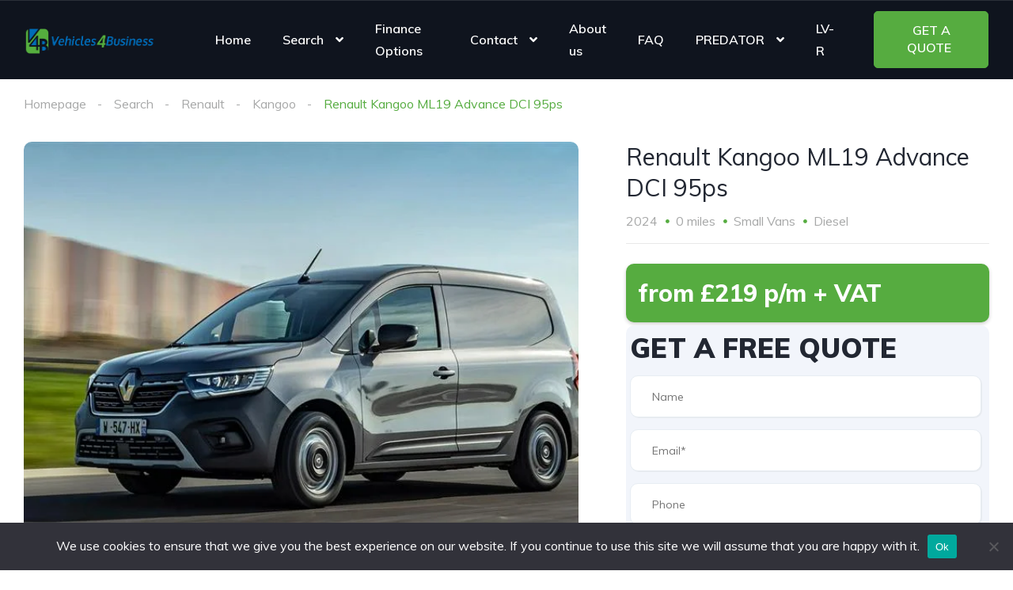

--- FILE ---
content_type: text/css
request_url: https://www.vehicles4business.com/wp-content/uploads/elementor/css/post-11943.css?ver=1723671414
body_size: 36023
content:
.elementor-11943 .elementor-element.elementor-element-c67b745 > .elementor-container{max-width:1468px;}.elementor-11943 .elementor-element.elementor-element-920bd21 > .elementor-element-populated{padding:0px 30px 20px 30px;}.elementor-11943 .elementor-element.elementor-element-85ed0dd > .elementor-container{max-width:1468px;}.elementor-11943 .elementor-element.elementor-element-cfb5452 > .elementor-widget-wrap > .elementor-widget:not(.elementor-widget__width-auto):not(.elementor-widget__width-initial):not(:last-child):not(.elementor-absolute){margin-bottom:0px;}.elementor-11943 .elementor-element.elementor-element-cfb5452 > .elementor-element-populated{padding:0px 24px 0px 30px;}.elementor-11943 .elementor-element.elementor-element-9f0d46a > .elementor-widget-wrap > .elementor-widget:not(.elementor-widget__width-auto):not(.elementor-widget__width-initial):not(:last-child):not(.elementor-absolute){margin-bottom:0px;}.elementor-11943 .elementor-element.elementor-element-9f0d46a > .elementor-element-populated{padding:0px 0px 0px 0px;}.elementor-11943 .elementor-element.elementor-element-106a2b9{--spacer-size:50px;}.elementor-11943 .elementor-element.elementor-element-d7052bd{--divider-border-style:solid;--divider-color:#E8E8E8;--divider-border-width:1px;}.elementor-11943 .elementor-element.elementor-element-d7052bd .elementor-divider-separator{width:100%;}.elementor-11943 .elementor-element.elementor-element-d7052bd .elementor-divider{padding-block-start:12px;padding-block-end:12px;}.elementor-11943 .elementor-element.elementor-element-ac3eb71{--spacer-size:50px;}.elementor-11943 .elementor-element.elementor-element-d5d35c4 > .elementor-widget-container{margin:0px 0px 50px 0px;}.elementor-11943 .elementor-element.elementor-element-b60aaf4 > .elementor-container > .elementor-column > .elementor-widget-wrap{align-content:center;align-items:center;}.elementor-11943 .elementor-element.elementor-element-08bde3b > .elementor-widget-wrap > .elementor-widget:not(.elementor-widget__width-auto):not(.elementor-widget__width-initial):not(:last-child):not(.elementor-absolute){margin-bottom:0px;}.elementor-11943 .elementor-element.elementor-element-08bde3b > .elementor-element-populated{padding:0px 0px 0px 0px;}.elementor-11943 .elementor-element.elementor-element-4abef06 .vehica-car-price{font-size:25px;}.elementor-11943 .elementor-element.elementor-element-5008bbd > .elementor-element-populated{padding:0px 0px 0px 0px;}.elementor-11943 .elementor-element.elementor-element-ef7e0bb > .elementor-container > .elementor-column > .elementor-widget-wrap{align-content:center;align-items:center;}.elementor-11943 .elementor-element.elementor-element-d697fa3 > .elementor-widget-wrap > .elementor-widget:not(.elementor-widget__width-auto):not(.elementor-widget__width-initial):not(:last-child):not(.elementor-absolute){margin-bottom:0px;}.elementor-11943 .elementor-element.elementor-element-d697fa3 > .elementor-element-populated{padding:0px 0px 0px 0px;}.elementor-11943 .elementor-element.elementor-element-c82c19e .vehica-car-price{font-size:25px;}.elementor-11943 .elementor-element.elementor-element-ab2145c > .elementor-element-populated{padding:0px 0px 0px 0px;}.elementor-11943 .elementor-element.elementor-element-1b62ba6 > .elementor-widget-container{padding:0px 0px 0px 0px;}.elementor-11943 .elementor-element.elementor-element-34dab10{--spacer-size:30px;}.elementor-11943 .elementor-element.elementor-element-2bfc7f6:not(.elementor-motion-effects-element-type-background), .elementor-11943 .elementor-element.elementor-element-2bfc7f6 > .elementor-motion-effects-container > .elementor-motion-effects-layer{background-color:#F2F5FB;}.elementor-11943 .elementor-element.elementor-element-2bfc7f6, .elementor-11943 .elementor-element.elementor-element-2bfc7f6 > .elementor-background-overlay{border-radius:10px 10px 10px 10px;}.elementor-11943 .elementor-element.elementor-element-2bfc7f6{transition:background 0.3s, border 0.3s, border-radius 0.3s, box-shadow 0.3s;}.elementor-11943 .elementor-element.elementor-element-2bfc7f6 > .elementor-background-overlay{transition:background 0.3s, border-radius 0.3s, opacity 0.3s;}.elementor-11943 .elementor-element.elementor-element-328a064 > .elementor-element-populated{padding:25px 40px 18px 40px;}.elementor-11943 .elementor-element.elementor-element-dde0871 .vehica-car-attributes-grid > .vehica-grid__element{padding-right:32px;}.elementor-11943 .elementor-element.elementor-element-dde0871 .vehica-car-attributes-grid{margin-right:-32px;}.elementor-11943 .elementor-element.elementor-element-17b5e58 > .elementor-element-populated{transition:background 0.3s, border 0.3s, border-radius 0.3s, box-shadow 0.3s;padding:25px 40px 18px 40px;}.elementor-11943 .elementor-element.elementor-element-17b5e58 > .elementor-element-populated > .elementor-background-overlay{transition:background 0.3s, border-radius 0.3s, opacity 0.3s;}.elementor-11943 .elementor-element.elementor-element-f7e75de > .elementor-widget-container{margin:18px 0px 12px 0px;}.elementor-11943 .elementor-element.elementor-element-08c4a15 .elementor-button{font-size:17px;font-weight:600;line-height:20px;border-radius:10px 10px 10px 10px;padding:15px 15px 15px 15px;}.elementor-11943 .elementor-element.elementor-element-28834ef .vehica-social-share{justify-content:start;}.elementor-11943 .elementor-element.elementor-element-40b30e5:not(.elementor-motion-effects-element-type-background) > .elementor-widget-wrap, .elementor-11943 .elementor-element.elementor-element-40b30e5 > .elementor-widget-wrap > .elementor-motion-effects-container > .elementor-motion-effects-layer{background-color:#FFFFFF;}.elementor-11943 .elementor-element.elementor-element-40b30e5 > .elementor-element-populated{transition:background 0.3s, border 0.3s, border-radius 0.3s, box-shadow 0.3s;padding:25px 40px 18px 40px;}.elementor-11943 .elementor-element.elementor-element-40b30e5 > .elementor-element-populated > .elementor-background-overlay{transition:background 0.3s, border-radius 0.3s, opacity 0.3s;}.elementor-11943 .elementor-element.elementor-element-754241e > .elementor-widget-container{margin:18px 0px 12px 0px;}.elementor-11943 .elementor-element.elementor-element-d077a1c .elementor-button{font-size:17px;font-weight:600;line-height:20px;border-radius:10px 10px 10px 10px;padding:15px 15px 15px 15px;}.elementor-11943 .elementor-element.elementor-element-d0c94e3 .vehica-social-share{justify-content:start;}.elementor-11943 .elementor-element.elementor-element-5f64666 > .elementor-widget-container{margin:0px 0px 50px 0px;}.elementor-11943 .elementor-element.elementor-element-d1f3be1:not(.elementor-motion-effects-element-type-background), .elementor-11943 .elementor-element.elementor-element-d1f3be1 > .elementor-motion-effects-container > .elementor-motion-effects-layer{background-color:#F2F5FB;}.elementor-11943 .elementor-element.elementor-element-d1f3be1, .elementor-11943 .elementor-element.elementor-element-d1f3be1 > .elementor-background-overlay{border-radius:10px 10px 0px 0px;}.elementor-11943 .elementor-element.elementor-element-d1f3be1{transition:background 0.3s, border 0.3s, border-radius 0.3s, box-shadow 0.3s;margin-top:0px;margin-bottom:1px;}.elementor-11943 .elementor-element.elementor-element-d1f3be1 > .elementor-background-overlay{transition:background 0.3s, border-radius 0.3s, opacity 0.3s;}.elementor-11943 .elementor-element.elementor-element-021c69f > .elementor-widget-wrap > .elementor-widget:not(.elementor-widget__width-auto):not(.elementor-widget__width-initial):not(:last-child):not(.elementor-absolute){margin-bottom:0px;}.elementor-11943 .elementor-element.elementor-element-021c69f > .elementor-element-populated{padding:32px 35px 16px 34px;}.elementor-11943 .elementor-element.elementor-element-5e29033{--spacer-size:50px;}.elementor-11943 .elementor-element.elementor-element-cb7d25a > .elementor-widget-container{margin:0px 0px 50px 0px;}.elementor-11943 .elementor-element.elementor-element-9e6fbe8 > .elementor-widget-container{margin:0px 0px 50px 0px;}.elementor-11943 .elementor-element.elementor-element-9e6fbe8{width:var( --container-widget-width, 610px );max-width:610px;--container-widget-width:610px;--container-widget-flex-grow:0;}.elementor-11943 .elementor-element.elementor-element-4c8e117 > .elementor-widget-container{margin:0px 0px 50px 0px;}.elementor-11943 .elementor-element.elementor-element-88a3c35 .vehica-car__location{height:456px;}.elementor-11943 .elementor-element.elementor-element-88a3c35 > .elementor-widget-container{margin:0px 0px 70px 0px;}.elementor-11943 .elementor-element.elementor-element-54f21c3 > .elementor-widget-wrap > .elementor-widget:not(.elementor-widget__width-auto):not(.elementor-widget__width-initial):not(:last-child):not(.elementor-absolute){margin-bottom:0px;}.elementor-11943 .elementor-element.elementor-element-54f21c3 > .elementor-element-populated{margin:0px 0px 0px 36px;--e-column-margin-right:0px;--e-column-margin-left:36px;padding:0px 30px 0px 0px;}.elementor-11943 .elementor-element.elementor-element-1df0498 > .elementor-container > .elementor-column > .elementor-widget-wrap{align-content:center;align-items:center;}.elementor-11943 .elementor-element.elementor-element-8c61bd1 > .elementor-widget-wrap > .elementor-widget:not(.elementor-widget__width-auto):not(.elementor-widget__width-initial):not(:last-child):not(.elementor-absolute){margin-bottom:0px;}.elementor-11943 .elementor-element.elementor-element-8c61bd1 > .elementor-element-populated{padding:0px 0px 0px 0px;}.elementor-11943 .elementor-element.elementor-element-e13e597{--spacer-size:8px;}.elementor-11943 .elementor-element.elementor-element-0cf5a44{--divider-border-style:solid;--divider-color:#E8E8E8;--divider-border-width:1px;}.elementor-11943 .elementor-element.elementor-element-0cf5a44 .elementor-divider-separator{width:100%;}.elementor-11943 .elementor-element.elementor-element-0cf5a44 .elementor-divider{padding-block-start:14px;padding-block-end:14px;}.elementor-11943 .elementor-element.elementor-element-4f3a65d{--spacer-size:11px;}.elementor-11943 .elementor-element.elementor-element-a507d29 > .elementor-widget-container{margin:0px 0px 4px 0px;}.elementor-11943 .elementor-element.elementor-element-a507d29{width:auto;max-width:auto;}.elementor-11943 .elementor-element.elementor-element-e72427e > .elementor-widget-container{margin:0px 0px 4px 0px;}.elementor-11943 .elementor-element.elementor-element-e72427e{width:auto;max-width:auto;}.elementor-11943 .elementor-element.elementor-element-c736405:not(.elementor-motion-effects-element-type-background), .elementor-11943 .elementor-element.elementor-element-c736405 > .elementor-motion-effects-container > .elementor-motion-effects-layer{background-color:#F2F5FB;}.elementor-11943 .elementor-element.elementor-element-c736405, .elementor-11943 .elementor-element.elementor-element-c736405 > .elementor-background-overlay{border-radius:10px 10px 10px 10px;}.elementor-11943 .elementor-element.elementor-element-c736405{transition:background 0.3s, border 0.3s, border-radius 0.3s, box-shadow 0.3s;}.elementor-11943 .elementor-element.elementor-element-c736405 > .elementor-background-overlay{transition:background 0.3s, border-radius 0.3s, opacity 0.3s;}.elementor-11943 .elementor-element.elementor-element-67d6291 > .elementor-widget-wrap > .elementor-widget:not(.elementor-widget__width-auto):not(.elementor-widget__width-initial):not(:last-child):not(.elementor-absolute){margin-bottom:0px;}.elementor-11943 .elementor-element.elementor-element-67d6291 > .elementor-element-populated{padding:0px 10px 0px 5px;}.elementor-11943 .elementor-element.elementor-element-8b1a59e{--spacer-size:15px;}.elementor-11943 .elementor-element.elementor-element-9ce90ee .elementor-heading-title{color:#222732;font-size:34px;font-weight:900;line-height:28px;}.elementor-11943 .elementor-element.elementor-element-033a302{--spacer-size:20px;}.elementor-11943 .elementor-element.elementor-element-4e381ba{width:100%;max-width:100%;}.elementor-11943 .elementor-element.elementor-element-5d1ece2{--spacer-size:48px;}.elementor-11943 .elementor-element.elementor-element-46adf7f .vehica-car-add-to-favorite__wrapper{text-align:left;}.elementor-11943 .elementor-element.elementor-element-46adf7f > .elementor-widget-container{padding:0px 0px 0px 0px;}.elementor-11943 .elementor-element.elementor-element-46adf7f{width:100%;max-width:100%;align-self:center;}.elementor-11943 .elementor-element.elementor-element-4c2e0de{--spacer-size:25px;}.elementor-11943 .elementor-element.elementor-element-0f8a261:not(.elementor-motion-effects-element-type-background), .elementor-11943 .elementor-element.elementor-element-0f8a261 > .elementor-motion-effects-container > .elementor-motion-effects-layer{background-color:#F2F5FB;}.elementor-11943 .elementor-element.elementor-element-0f8a261, .elementor-11943 .elementor-element.elementor-element-0f8a261 > .elementor-background-overlay{border-radius:10px 10px 10px 10px;}.elementor-11943 .elementor-element.elementor-element-0f8a261{transition:background 0.3s, border 0.3s, border-radius 0.3s, box-shadow 0.3s;}.elementor-11943 .elementor-element.elementor-element-0f8a261 > .elementor-background-overlay{transition:background 0.3s, border-radius 0.3s, opacity 0.3s;}.elementor-11943 .elementor-element.elementor-element-7540650 > .elementor-element-populated{padding:25px 40px 18px 40px;}.elementor-11943 .elementor-element.elementor-element-98a431c .vehica-car-attributes-grid > .vehica-grid__element{padding-right:32px;}.elementor-11943 .elementor-element.elementor-element-98a431c .vehica-car-attributes-grid{margin-right:-32px;}.elementor-11943 .elementor-element.elementor-element-a60f194{transition:background 0.3s, border 0.3s, border-radius 0.3s, box-shadow 0.3s;}.elementor-11943 .elementor-element.elementor-element-a60f194 > .elementor-background-overlay{transition:background 0.3s, border-radius 0.3s, opacity 0.3s;}.elementor-11943 .elementor-element.elementor-element-01ceb84 > .elementor-widget-wrap > .elementor-widget:not(.elementor-widget__width-auto):not(.elementor-widget__width-initial):not(:last-child):not(.elementor-absolute){margin-bottom:0px;}.elementor-11943 .elementor-element.elementor-element-01ceb84 > .elementor-element-populated{padding:0px 0px 0px 0px;}.elementor-11943 .elementor-element.elementor-element-25a4c91 > .elementor-widget-container{margin:18px 0px 0px 0px;}.elementor-11943 .elementor-element.elementor-element-5002e53 > .elementor-widget-container{margin:12px 0px 0px 0px;}.elementor-11943 .elementor-element.elementor-element-87f83e4 .elementor-button{font-size:17px;font-weight:600;line-height:20px;border-radius:10px 10px 10px 10px;padding:15px 15px 15px 15px;}.elementor-11943 .elementor-element.elementor-element-87f83e4 > .elementor-widget-container{margin:12px 0px 0px 0px;}.elementor-11943 .elementor-element.elementor-element-5b4984f{--spacer-size:41px;}.elementor-11943 .elementor-element.elementor-element-45d525d{--spacer-size:30px;}.elementor-11943 .elementor-element.elementor-element-3c798ea .vehica-social-share{justify-content:start;}.elementor-11943 .elementor-element.elementor-element-1d3405f{--spacer-size:70px;}.elementor-11943 .elementor-element.elementor-element-ad1a841 > .elementor-container{max-width:1468px;}.elementor-11943 .elementor-element.elementor-element-ad1a841:not(.elementor-motion-effects-element-type-background), .elementor-11943 .elementor-element.elementor-element-ad1a841 > .elementor-motion-effects-container > .elementor-motion-effects-layer{background-color:#F2F5FB;}.elementor-11943 .elementor-element.elementor-element-ad1a841{transition:background 0.3s, border 0.3s, border-radius 0.3s, box-shadow 0.3s;margin-top:0px;margin-bottom:0px;}.elementor-11943 .elementor-element.elementor-element-ad1a841 > .elementor-background-overlay{transition:background 0.3s, border-radius 0.3s, opacity 0.3s;}.elementor-11943 .elementor-element.elementor-element-92d7c27 > .elementor-widget-wrap > .elementor-widget:not(.elementor-widget__width-auto):not(.elementor-widget__width-initial):not(:last-child):not(.elementor-absolute){margin-bottom:0px;}.elementor-11943 .elementor-element.elementor-element-92d7c27 > .elementor-element-populated{padding:0px 10px 0px 30px;}.elementor-11943 .elementor-element.elementor-element-7a5f512{--spacer-size:50px;}.elementor-11943 .elementor-element.elementor-element-cd36e64 .elementor-heading-title{color:#222732;font-size:22px;font-weight:900;line-height:28px;}.elementor-11943 .elementor-element.elementor-element-53e8779{--spacer-size:30px;}.elementor-11943 .elementor-element.elementor-element-27bb35e{width:var( --container-widget-width, 695px );max-width:695px;--container-widget-width:695px;--container-widget-flex-grow:0;}.elementor-11943 .elementor-element.elementor-element-32617b9{--spacer-size:48px;}.elementor-11943 .elementor-element.elementor-element-e32d899 > .elementor-widget-wrap > .elementor-widget:not(.elementor-widget__width-auto):not(.elementor-widget__width-initial):not(:last-child):not(.elementor-absolute){margin-bottom:0px;}.elementor-11943 .elementor-element.elementor-element-e32d899 > .elementor-element-populated{margin:0px 0px 0px 36px;--e-column-margin-right:0px;--e-column-margin-left:36px;padding:0px 30px 0px 0px;}.elementor-11943 .elementor-element.elementor-element-09da31c{--spacer-size:108px;}.elementor-11943 .elementor-element.elementor-element-86f701b > .elementor-container{min-height:157px;}.elementor-11943 .elementor-element.elementor-element-86f701b:not(.elementor-motion-effects-element-type-background), .elementor-11943 .elementor-element.elementor-element-86f701b > .elementor-motion-effects-container > .elementor-motion-effects-layer{background-color:#FFFFFF;}.elementor-11943 .elementor-element.elementor-element-86f701b{border-style:solid;border-width:1px 1px 1px 1px;border-color:#E7EDF3;box-shadow:1.2px 1.6px 0px 0px rgba(196, 196, 196, 0.24);transition:background 0.3s, border 0.3s, border-radius 0.3s, box-shadow 0.3s;z-index:2;}.elementor-11943 .elementor-element.elementor-element-86f701b, .elementor-11943 .elementor-element.elementor-element-86f701b > .elementor-background-overlay{border-radius:10px 10px 10px 10px;}.elementor-11943 .elementor-element.elementor-element-86f701b > .elementor-background-overlay{transition:background 0.3s, border-radius 0.3s, opacity 0.3s;}.elementor-11943 .elementor-element.elementor-element-0f2fd8d > .elementor-widget-wrap > .elementor-widget:not(.elementor-widget__width-auto):not(.elementor-widget__width-initial):not(:last-child):not(.elementor-absolute){margin-bottom:0px;}.elementor-11943 .elementor-element.elementor-element-0f2fd8d > .elementor-element-populated{padding:30px 37px 33px 37px;}.elementor-11943 .elementor-element.elementor-element-db8395a .vehica-user-image-v2{width:62px;}.elementor-11943 .elementor-element.elementor-element-db8395a .vehica-user-image-v2__align{text-align:left;}.elementor-11943 .elementor-element.elementor-element-db8395a > .elementor-widget-container{margin:030px 30px 0px 0px;}.elementor-11943 .elementor-element.elementor-element-db8395a{width:auto;max-width:auto;top:0px;}body:not(.rtl) .elementor-11943 .elementor-element.elementor-element-db8395a{right:0px;}body.rtl .elementor-11943 .elementor-element.elementor-element-db8395a{left:0px;}.elementor-11943 .elementor-element.elementor-element-4b99eb6 .vehica-user-name{text-align:left;}.elementor-11943 .elementor-element.elementor-element-6d14bd5{--spacer-size:14px;}.elementor-11943 .elementor-element.elementor-element-8f5ac0a:not(.elementor-motion-effects-element-type-background), .elementor-11943 .elementor-element.elementor-element-8f5ac0a > .elementor-motion-effects-container > .elementor-motion-effects-layer{background-color:#FFFFFF;}.elementor-11943 .elementor-element.elementor-element-8f5ac0a{border-style:solid;border-width:1px 1px 1px 1px;border-color:#E7EDF3;box-shadow:1.2px 1.6px 0px 0px rgba(196, 196, 196, 0.24);transition:background 0.3s, border 0.3s, border-radius 0.3s, box-shadow 0.3s;margin-top:-10px;margin-bottom:0px;z-index:0;}.elementor-11943 .elementor-element.elementor-element-8f5ac0a, .elementor-11943 .elementor-element.elementor-element-8f5ac0a > .elementor-background-overlay{border-radius:10px 10px 10px 10px;}.elementor-11943 .elementor-element.elementor-element-8f5ac0a > .elementor-background-overlay{transition:background 0.3s, border-radius 0.3s, opacity 0.3s;}.elementor-11943 .elementor-element.elementor-element-58ff03c > .elementor-widget-wrap > .elementor-widget:not(.elementor-widget__width-auto):not(.elementor-widget__width-initial):not(:last-child):not(.elementor-absolute){margin-bottom:0px;}.elementor-11943 .elementor-element.elementor-element-58ff03c > .elementor-element-populated{padding:38px 37px 33px 37px;}.elementor-11943 .elementor-element.elementor-element-392ddd8{width:auto;max-width:auto;}.elementor-11943 .elementor-element.elementor-element-d6764cf{--spacer-size:18px;}.elementor-11943 .elementor-element.elementor-element-c5bb98e{--spacer-size:50px;}.elementor-11943 .elementor-element.elementor-element-804e4cc > .elementor-container{max-width:1468px;}.elementor-11943 .elementor-element.elementor-element-804e4cc{padding:50px 0px 80px 0px;}.elementor-11943 .elementor-element.elementor-element-028325c > .elementor-widget-wrap > .elementor-widget:not(.elementor-widget__width-auto):not(.elementor-widget__width-initial):not(:last-child):not(.elementor-absolute){margin-bottom:0px;}.elementor-11943 .elementor-element.elementor-element-028325c > .elementor-element-populated{padding:0px 30px 0px 30px;}@media(max-width:1199px){.elementor-11943 .elementor-element.elementor-element-920bd21 > .elementor-element-populated{padding:0px 30px 0px 30px;}.elementor-11943 .elementor-element.elementor-element-cfb5452 > .elementor-element-populated{padding:0px 30px 0px 30px;}.elementor-11943 .elementor-element.elementor-element-106a2b9{--spacer-size:8px;}.elementor-11943 .elementor-element.elementor-element-ac3eb71{--spacer-size:10px;}.elementor-11943 .elementor-element.elementor-element-d5d35c4 > .elementor-widget-container{margin:0px 0px 30px 0px;}.elementor-11943 .elementor-element.elementor-element-d5d35c4{width:100%;max-width:100%;}.elementor-11943 .elementor-element.elementor-element-5008bbd > .elementor-element-populated{margin:0px 0px 0px 30px;--e-column-margin-right:0px;--e-column-margin-left:30px;}.elementor-11943 .elementor-element.elementor-element-ab2145c > .elementor-element-populated{margin:0px 0px 0px 30px;--e-column-margin-right:0px;--e-column-margin-left:30px;}.elementor-11943 .elementor-element.elementor-element-1b62ba6 .vehica-car-add-to-favorite__wrapper{text-align:right;}.elementor-11943 .elementor-element.elementor-element-34dab10{--spacer-size:30px;}.elementor-11943 .elementor-element.elementor-element-2bfc7f6, .elementor-11943 .elementor-element.elementor-element-2bfc7f6 > .elementor-background-overlay{border-radius:10px 10px 10px 10px;}.elementor-11943 .elementor-element.elementor-element-2bfc7f6{margin-top:0px;margin-bottom:50px;}.elementor-11943 .elementor-element.elementor-element-328a064 > .elementor-element-populated{padding:30px 30px 20px 30px;}.elementor-11943 .elementor-element.elementor-element-17b5e58 > .elementor-element-populated{padding:30px 30px 20px 30px;}.elementor-11943 .elementor-element.elementor-element-f7e75de > .elementor-widget-container{margin:0px 0px 0px 0px;}.elementor-11943 .elementor-element.elementor-element-f7e75de{width:100%;max-width:100%;}.elementor-11943 .elementor-element.elementor-element-08c4a15 > .elementor-widget-container{margin:0px 0px 0px 0px;}.elementor-11943 .elementor-element.elementor-element-08c4a15{width:100%;max-width:100%;}.elementor-11943 .elementor-element.elementor-element-40b30e5 > .elementor-element-populated{padding:30px 30px 20px 30px;}.elementor-11943 .elementor-element.elementor-element-754241e > .elementor-widget-container{margin:0px 0px 0px 0px;}.elementor-11943 .elementor-element.elementor-element-754241e{width:100%;max-width:100%;}.elementor-11943 .elementor-element.elementor-element-d077a1c > .elementor-widget-container{margin:0px 0px 0px 0px;}.elementor-11943 .elementor-element.elementor-element-d077a1c{width:100%;max-width:100%;}.elementor-11943 .elementor-element.elementor-element-021c69f > .elementor-element-populated{padding:32px 24px 14px 24px;}.elementor-11943 .elementor-element.elementor-element-5e29033{--spacer-size:50px;}.elementor-11943 .elementor-element.elementor-element-9e6fbe8{width:100%;max-width:100%;}.elementor-11943 .elementor-element.elementor-element-88a3c35 > .elementor-widget-container{margin:0px 0px 50px 0px;}.elementor-11943 .elementor-element.elementor-element-54f21c3 > .elementor-element-populated{margin:0px 30px 0px 30px;--e-column-margin-right:30px;--e-column-margin-left:30px;padding:0px 0px 0px 0px;}.elementor-11943 .elementor-element.elementor-element-8b1a59e{--spacer-size:59px;}.elementor-11943 .elementor-element.elementor-element-033a302{--spacer-size:42px;}.elementor-11943 .elementor-element.elementor-element-4e381ba{width:100%;max-width:100%;}.elementor-11943 .elementor-element.elementor-element-5d1ece2{--spacer-size:60px;}.elementor-11943 .elementor-element.elementor-element-0f8a261, .elementor-11943 .elementor-element.elementor-element-0f8a261 > .elementor-background-overlay{border-radius:10px 10px 0px 0px;}.elementor-11943 .elementor-element.elementor-element-7540650 > .elementor-element-populated{padding:30px 30px 20px 30px;}.elementor-11943 .elementor-element.elementor-element-a60f194, .elementor-11943 .elementor-element.elementor-element-a60f194 > .elementor-background-overlay{border-radius:0px 0px 10px 10px;}.elementor-11943 .elementor-element.elementor-element-a60f194{padding:0px 30px 20px 30px;}.elementor-11943 .elementor-element.elementor-element-25a4c91 > .elementor-widget-container{margin:0px 11px 0px 0px;}.elementor-11943 .elementor-element.elementor-element-25a4c91{width:var( --container-widget-width, 50% );max-width:50%;--container-widget-width:50%;--container-widget-flex-grow:0;}.elementor-11943 .elementor-element.elementor-element-87f83e4 > .elementor-widget-container{margin:0px 0px 0px 11px;}.elementor-11943 .elementor-element.elementor-element-87f83e4{width:var( --container-widget-width, 50% );max-width:50%;--container-widget-width:50%;--container-widget-flex-grow:0;}.elementor-11943 .elementor-element.elementor-element-5b4984f{--spacer-size:30px;}.elementor-11943 .elementor-element.elementor-element-45d525d{--spacer-size:20px;}.elementor-11943 .elementor-element.elementor-element-1d3405f{--spacer-size:50px;}.elementor-11943 .elementor-element.elementor-element-7a5f512{--spacer-size:59px;}.elementor-11943 .elementor-element.elementor-element-53e8779{--spacer-size:42px;}.elementor-11943 .elementor-element.elementor-element-27bb35e{width:100%;max-width:100%;}.elementor-11943 .elementor-element.elementor-element-32617b9{--spacer-size:60px;}.elementor-11943 .elementor-element.elementor-element-e32d899 > .elementor-element-populated{margin:129px 0px 0px 15px;--e-column-margin-right:0px;--e-column-margin-left:15px;padding:0px 30px 0px 0px;}.elementor-11943 .elementor-element.elementor-element-804e4cc{padding:59px 0px 59px 0px;}}@media(max-width:899px){.elementor-11943 .elementor-element.elementor-element-c67b745{padding:0px 0px 0px 0px;}.elementor-11943 .elementor-element.elementor-element-920bd21 > .elementor-element-populated{padding:0px 0px 0px 0px;}.elementor-11943 .elementor-element.elementor-element-cfb5452 > .elementor-element-populated{padding:0px 15px 0px 15px;}.elementor-11943 .elementor-element.elementor-element-4766daf > .elementor-widget-container{margin:6px 0px 0px 0px;}.elementor-11943 .elementor-element.elementor-element-106a2b9{--spacer-size:10px;}.elementor-11943 .elementor-element.elementor-element-d7052bd .elementor-divider{padding-block-start:14px;padding-block-end:14px;}.elementor-11943 .elementor-element.elementor-element-ac3eb71{--spacer-size:6px;}.elementor-11943 .elementor-element.elementor-element-d5d35c4 > .elementor-widget-container{margin:0px 0px 20px 0px;}.elementor-11943 .elementor-element.elementor-element-08bde3b{width:100%;}.elementor-11943 .elementor-element.elementor-element-4abef06 .vehica-car-price{font-size:29px;line-height:44px;}.elementor-11943 .elementor-element.elementor-element-4abef06 > .elementor-widget-container{margin:0px 0px 4px 0px;}.elementor-11943 .elementor-element.elementor-element-5008bbd{width:100%;}.elementor-11943 .elementor-element.elementor-element-5008bbd > .elementor-element-populated{margin:0px 0px 0px 0px;--e-column-margin-right:0px;--e-column-margin-left:0px;padding:0px 0px 0px 0px;}.elementor-11943 .elementor-element.elementor-element-d697fa3{width:100%;}.elementor-11943 .elementor-element.elementor-element-c82c19e .vehica-car-price{font-size:29px;line-height:44px;}.elementor-11943 .elementor-element.elementor-element-c82c19e > .elementor-widget-container{margin:0px 0px 4px 0px;}.elementor-11943 .elementor-element.elementor-element-ab2145c{width:100%;}.elementor-11943 .elementor-element.elementor-element-ab2145c > .elementor-element-populated{margin:0px 0px 0px 0px;--e-column-margin-right:0px;--e-column-margin-left:0px;padding:0px 0px 0px 0px;}.elementor-11943 .elementor-element.elementor-element-1b62ba6 > .elementor-widget-container{padding:0px 0px 0px 0px;}.elementor-11943 .elementor-element.elementor-element-34dab10{--spacer-size:20px;}.elementor-11943 .elementor-element.elementor-element-2bfc7f6{margin-top:0px;margin-bottom:30px;}.elementor-11943 .elementor-element.elementor-element-328a064 > .elementor-element-populated{padding:20px 20px 20px 20px;}.elementor-11943 .elementor-element.elementor-element-17b5e58 > .elementor-widget-wrap > .elementor-widget:not(.elementor-widget__width-auto):not(.elementor-widget__width-initial):not(:last-child):not(.elementor-absolute){margin-bottom:0px;}.elementor-11943 .elementor-element.elementor-element-17b5e58 > .elementor-element-populated{padding:0px 20px 20px 20px;}.elementor-11943 .elementor-element.elementor-element-f7e75de > .elementor-widget-container{margin:0px 0px 12px 0px;}.elementor-11943 .elementor-element.elementor-element-f7e75de{width:100%;max-width:100%;}.elementor-11943 .elementor-element.elementor-element-08c4a15 > .elementor-widget-container{margin:0px 0px 40px 0px;}.elementor-11943 .elementor-element.elementor-element-08c4a15{width:100%;max-width:100%;}.elementor-11943 .elementor-element.elementor-element-639bd09 > .elementor-widget-container{margin:0px 0px 20px 0px;}.elementor-11943 .elementor-element.elementor-element-28834ef > .elementor-widget-container{padding:0px 0px 20px 0px;}.elementor-11943 .elementor-element.elementor-element-40b30e5 > .elementor-widget-wrap > .elementor-widget:not(.elementor-widget__width-auto):not(.elementor-widget__width-initial):not(:last-child):not(.elementor-absolute){margin-bottom:0px;}.elementor-11943 .elementor-element.elementor-element-40b30e5 > .elementor-element-populated{padding:0px 0px 0px 0px;}.elementor-11943 .elementor-element.elementor-element-754241e > .elementor-widget-container{margin:20px 0px 12px 0px;}.elementor-11943 .elementor-element.elementor-element-754241e{width:100%;max-width:100%;}.elementor-11943 .elementor-element.elementor-element-4d5be8b > .elementor-widget-container{margin:0px 0px 12px 0px;}.elementor-11943 .elementor-element.elementor-element-d077a1c > .elementor-widget-container{margin:0px 0px 40px 0px;}.elementor-11943 .elementor-element.elementor-element-d077a1c{width:100%;max-width:100%;}.elementor-11943 .elementor-element.elementor-element-1ef1857 > .elementor-widget-container{margin:0px 0px 20px 0px;}.elementor-11943 .elementor-element.elementor-element-5f64666 > .elementor-widget-container{margin:0px 0px 40px 0px;}.elementor-11943 .elementor-element.elementor-element-021c69f > .elementor-element-populated{padding:30px 20px 22px 20px;}.elementor-11943 .elementor-element.elementor-element-5e29033{--spacer-size:40px;}.elementor-11943 .elementor-element.elementor-element-cb7d25a > .elementor-widget-container{margin:0px 0px 40px 0px;}.elementor-11943 .elementor-element.elementor-element-9e6fbe8 > .elementor-widget-container{margin:0px 0px 40px 0px;}.elementor-11943 .elementor-element.elementor-element-4c8e117 > .elementor-widget-container{margin:0px 0px 40px 0px;}.elementor-11943 .elementor-element.elementor-element-88a3c35 > .elementor-widget-container{margin:0px 0px 40px 0px;}.elementor-11943 .elementor-element.elementor-element-54f21c3 > .elementor-element-populated{margin:0px 0px 0px 0px;--e-column-margin-right:0px;--e-column-margin-left:0px;padding:0px 15px 0px 15px;}.elementor-11943 .elementor-element.elementor-element-67d6291 > .elementor-element-populated{padding:0px 15px 0px 15px;}.elementor-11943 .elementor-element.elementor-element-8b1a59e{--spacer-size:40px;}.elementor-11943 .elementor-element.elementor-element-033a302{--spacer-size:20px;}.elementor-11943 .elementor-element.elementor-element-5d1ece2{--spacer-size:40px;}.elementor-11943 .elementor-element.elementor-element-7540650 > .elementor-element-populated{padding:20px 20px 20px 20px;}.elementor-11943 .elementor-element.elementor-element-a60f194{padding:0px 0px 0px 0px;}.elementor-11943 .elementor-element.elementor-element-25a4c91 > .elementor-widget-container{margin:20px 0px 12px 0px;}.elementor-11943 .elementor-element.elementor-element-25a4c91{width:100%;max-width:100%;}.elementor-11943 .elementor-element.elementor-element-87f83e4 > .elementor-widget-container{margin:0px 0px 0px 0px;}.elementor-11943 .elementor-element.elementor-element-87f83e4{width:100%;max-width:100%;}.elementor-11943 .elementor-element.elementor-element-5b4984f{--spacer-size:40px;}.elementor-11943 .elementor-element.elementor-element-45d525d{--spacer-size:30px;}.elementor-11943 .elementor-element.elementor-element-1d3405f{--spacer-size:40px;}.elementor-11943 .elementor-element.elementor-element-92d7c27 > .elementor-element-populated{padding:0px 15px 0px 15px;}.elementor-11943 .elementor-element.elementor-element-7a5f512{--spacer-size:40px;}.elementor-11943 .elementor-element.elementor-element-53e8779{--spacer-size:20px;}.elementor-11943 .elementor-element.elementor-element-32617b9{--spacer-size:40px;}.elementor-11943 .elementor-element.elementor-element-e32d899 > .elementor-element-populated{margin:0px 0px 0px 0px;--e-column-margin-right:0px;--e-column-margin-left:0px;padding:0px 15px 0px 15px;}.elementor-11943 .elementor-element.elementor-element-0f2fd8d > .elementor-element-populated{padding:33px 20px 20px 20px;}.elementor-11943 .elementor-element.elementor-element-58ff03c > .elementor-element-populated{padding:38px 20px 33px 20px;}.elementor-11943 .elementor-element.elementor-element-c5bb98e{--spacer-size:40px;}.elementor-11943 .elementor-element.elementor-element-804e4cc{padding:40px 0px 40px 0px;}.elementor-11943 .elementor-element.elementor-element-028325c > .elementor-element-populated{padding:0px 15px 0px 15px;}}@media(min-width:900px){.elementor-11943 .elementor-element.elementor-element-cfb5452{width:59%;}.elementor-11943 .elementor-element.elementor-element-54f21c3{width:41%;}.elementor-11943 .elementor-element.elementor-element-92d7c27{width:59%;}.elementor-11943 .elementor-element.elementor-element-e32d899{width:41%;}}@media(max-width:1199px) and (min-width:900px){.elementor-11943 .elementor-element.elementor-element-cfb5452{width:100%;}.elementor-11943 .elementor-element.elementor-element-328a064{width:50%;}.elementor-11943 .elementor-element.elementor-element-17b5e58{width:50%;}.elementor-11943 .elementor-element.elementor-element-40b30e5{width:50%;}.elementor-11943 .elementor-element.elementor-element-54f21c3{width:100%;}.elementor-11943 .elementor-element.elementor-element-67d6291{width:50%;}.elementor-11943 .elementor-element.elementor-element-7540650{width:100%;}.elementor-11943 .elementor-element.elementor-element-92d7c27{width:50%;}.elementor-11943 .elementor-element.elementor-element-e32d899{width:50%;}}